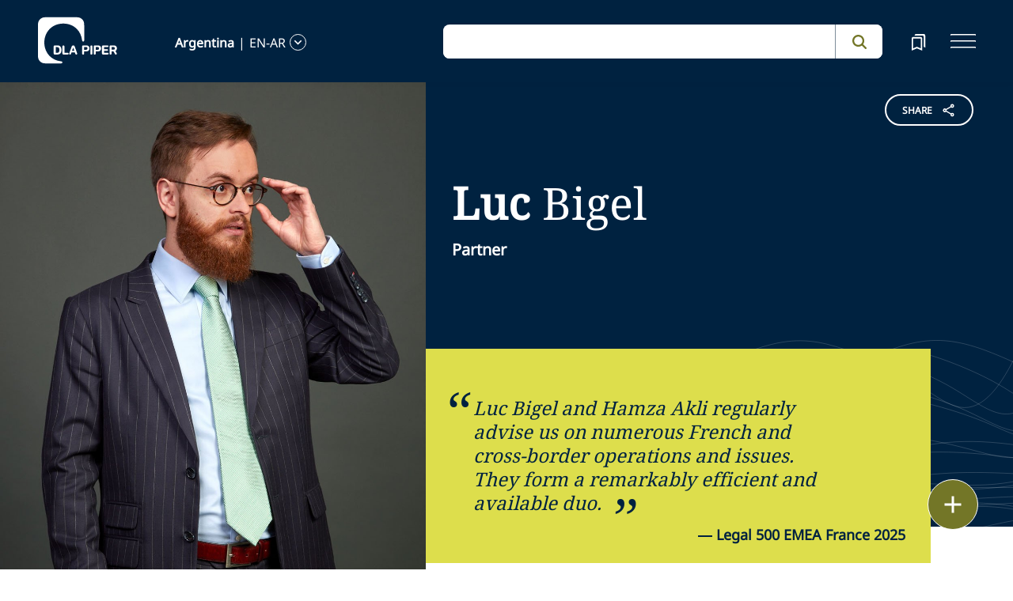

--- FILE ---
content_type: application/javascript; charset=utf-8
request_url: https://www.dlapiper.com/_next/static/zP7LT3HpxdUzAM-SD7TN0/_buildManifest.js
body_size: 888
content:
self.__BUILD_MANIFEST=function(e,n,a,s,c,t,r,l,p,i,o,d,h,u,b,f,k,j,z,m,x,g,v,I,L,_,q,B,F,M,S,w,A){return{__rewrites:{afterFiles:[{has:e,source:"/:nextInternalLocale(default|en|cs\\-cz|da|de\\-at|en\\-co|es\\-co|de\\-de|en\\-ae|en\\-am|en\\-ar|en\\-at|en\\-au|en\\-be|en\\-bh|en\\-ca|en\\-cl|en\\-cn|en\\-cz|en\\-de|en\\-dk|en\\-es|en\\-eu|en\\-fi|en\\-fr|en\\-gb|en\\-gl|en\\-hk|en\\-hu|en\\-ie|en\\-it|en\\-jp|en\\-kr|en\\-lu|en\\-ma|en\\-mx|en\\-nl|en\\-no|en\\-nz|en\\-om|en\\-pe|en\\-pl|en\\-pr|en\\-pt|en\\-qa|en\\-ro|en\\-se|en\\-sg|en\\-sk|en\\-th|en\\-us|en\\-za|es\\-ar|es\\-es|es\\-pr|es\\-pe|es\\-mx|es\\-cl|es\\-la|en\\-la|fi\\-fi|fr\\-ca|fr\\-fr|hu\\-hu|it\\-it|ja\\-jp|ko\\-kr|nb\\-no|nl\\-be|nl\\-nl|pl\\-pl|pt\\-pt|pt\\-br|en\\-br|ro\\-ro|sv\\-se|uk\\-ua|zh\\-cn|zh\\-hk|en\\-sa)/sitecore/api/:path*",destination:e},{has:e,source:"/:nextInternalLocale(default|en|cs\\-cz|da|de\\-at|en\\-co|es\\-co|de\\-de|en\\-ae|en\\-am|en\\-ar|en\\-at|en\\-au|en\\-be|en\\-bh|en\\-ca|en\\-cl|en\\-cn|en\\-cz|en\\-de|en\\-dk|en\\-es|en\\-eu|en\\-fi|en\\-fr|en\\-gb|en\\-gl|en\\-hk|en\\-hu|en\\-ie|en\\-it|en\\-jp|en\\-kr|en\\-lu|en\\-ma|en\\-mx|en\\-nl|en\\-no|en\\-nz|en\\-om|en\\-pe|en\\-pl|en\\-pr|en\\-pt|en\\-qa|en\\-ro|en\\-se|en\\-sg|en\\-sk|en\\-th|en\\-us|en\\-za|es\\-ar|es\\-es|es\\-pr|es\\-pe|es\\-mx|es\\-cl|es\\-la|en\\-la|fi\\-fi|fr\\-ca|fr\\-fr|hu\\-hu|it\\-it|ja\\-jp|ko\\-kr|nb\\-no|nl\\-be|nl\\-nl|pl\\-pl|pt\\-pt|pt\\-br|en\\-br|ro\\-ro|sv\\-se|uk\\-ua|zh\\-cn|zh\\-hk|en\\-sa)/-/:path*",destination:e},{has:e,source:"/:nextInternalLocale(default|en|cs\\-cz|da|de\\-at|en\\-co|es\\-co|de\\-de|en\\-ae|en\\-am|en\\-ar|en\\-at|en\\-au|en\\-be|en\\-bh|en\\-ca|en\\-cl|en\\-cn|en\\-cz|en\\-de|en\\-dk|en\\-es|en\\-eu|en\\-fi|en\\-fr|en\\-gb|en\\-gl|en\\-hk|en\\-hu|en\\-ie|en\\-it|en\\-jp|en\\-kr|en\\-lu|en\\-ma|en\\-mx|en\\-nl|en\\-no|en\\-nz|en\\-om|en\\-pe|en\\-pl|en\\-pr|en\\-pt|en\\-qa|en\\-ro|en\\-se|en\\-sg|en\\-sk|en\\-th|en\\-us|en\\-za|es\\-ar|es\\-es|es\\-pr|es\\-pe|es\\-mx|es\\-cl|es\\-la|en\\-la|fi\\-fi|fr\\-ca|fr\\-fr|hu\\-hu|it\\-it|ja\\-jp|ko\\-kr|nb\\-no|nl\\-be|nl\\-nl|pl\\-pl|pt\\-pt|pt\\-br|en\\-br|ro\\-ro|sv\\-se|uk\\-ua|zh\\-cn|zh\\-hk|en\\-sa)/media/:path*",destination:e},{has:e,source:"/:nextInternalLocale(default|en|cs\\-cz|da|de\\-at|en\\-co|es\\-co|de\\-de|en\\-ae|en\\-am|en\\-ar|en\\-at|en\\-au|en\\-be|en\\-bh|en\\-ca|en\\-cl|en\\-cn|en\\-cz|en\\-de|en\\-dk|en\\-es|en\\-eu|en\\-fi|en\\-fr|en\\-gb|en\\-gl|en\\-hk|en\\-hu|en\\-ie|en\\-it|en\\-jp|en\\-kr|en\\-lu|en\\-ma|en\\-mx|en\\-nl|en\\-no|en\\-nz|en\\-om|en\\-pe|en\\-pl|en\\-pr|en\\-pt|en\\-qa|en\\-ro|en\\-se|en\\-sg|en\\-sk|en\\-th|en\\-us|en\\-za|es\\-ar|es\\-es|es\\-pr|es\\-pe|es\\-mx|es\\-cl|es\\-la|en\\-la|fi\\-fi|fr\\-ca|fr\\-fr|hu\\-hu|it\\-it|ja\\-jp|ko\\-kr|nb\\-no|nl\\-be|nl\\-nl|pl\\-pl|pt\\-pt|pt\\-br|en\\-br|ro\\-ro|sv\\-se|uk\\-ua|zh\\-cn|zh\\-hk|en\\-sa)/healthz",destination:"/:nextInternalLocale/api/healthz"},{has:e,source:"/:nextInternalLocale(default|en|cs\\-cz|da|de\\-at|en\\-co|es\\-co|de\\-de|en\\-ae|en\\-am|en\\-ar|en\\-at|en\\-au|en\\-be|en\\-bh|en\\-ca|en\\-cl|en\\-cn|en\\-cz|en\\-de|en\\-dk|en\\-es|en\\-eu|en\\-fi|en\\-fr|en\\-gb|en\\-gl|en\\-hk|en\\-hu|en\\-ie|en\\-it|en\\-jp|en\\-kr|en\\-lu|en\\-ma|en\\-mx|en\\-nl|en\\-no|en\\-nz|en\\-om|en\\-pe|en\\-pl|en\\-pr|en\\-pt|en\\-qa|en\\-ro|en\\-se|en\\-sg|en\\-sk|en\\-th|en\\-us|en\\-za|es\\-ar|es\\-es|es\\-pr|es\\-pe|es\\-mx|es\\-cl|es\\-la|en\\-la|fi\\-fi|fr\\-ca|fr\\-fr|hu\\-hu|it\\-it|ja\\-jp|ko\\-kr|nb\\-no|nl\\-be|nl\\-nl|pl\\-pl|pt\\-pt|pt\\-br|en\\-br|ro\\-ro|sv\\-se|uk\\-ua|zh\\-cn|zh\\-hk|en\\-sa)/sitecore/service/:path*",destination:e},{has:e,source:"/:nextInternalLocale(default|en|cs\\-cz|da|de\\-at|en\\-co|es\\-co|de\\-de|en\\-ae|en\\-am|en\\-ar|en\\-at|en\\-au|en\\-be|en\\-bh|en\\-ca|en\\-cl|en\\-cn|en\\-cz|en\\-de|en\\-dk|en\\-es|en\\-eu|en\\-fi|en\\-fr|en\\-gb|en\\-gl|en\\-hk|en\\-hu|en\\-ie|en\\-it|en\\-jp|en\\-kr|en\\-lu|en\\-ma|en\\-mx|en\\-nl|en\\-no|en\\-nz|en\\-om|en\\-pe|en\\-pl|en\\-pr|en\\-pt|en\\-qa|en\\-ro|en\\-se|en\\-sg|en\\-sk|en\\-th|en\\-us|en\\-za|es\\-ar|es\\-es|es\\-pr|es\\-pe|es\\-mx|es\\-cl|es\\-la|en\\-la|fi\\-fi|fr\\-ca|fr\\-fr|hu\\-hu|it\\-it|ja\\-jp|ko\\-kr|nb\\-no|nl\\-be|nl\\-nl|pl\\-pl|pt\\-pt|pt\\-br|en\\-br|ro\\-ro|sv\\-se|uk\\-ua|zh\\-cn|zh\\-hk|en\\-sa)/feaas-render",destination:"/:nextInternalLocale/api/editing/feaas/render"},{has:e,source:"/:nextInternalLocale(default|en|cs\\-cz|da|de\\-at|en\\-co|es\\-co|de\\-de|en\\-ae|en\\-am|en\\-ar|en\\-at|en\\-au|en\\-be|en\\-bh|en\\-ca|en\\-cl|en\\-cn|en\\-cz|en\\-de|en\\-dk|en\\-es|en\\-eu|en\\-fi|en\\-fr|en\\-gb|en\\-gl|en\\-hk|en\\-hu|en\\-ie|en\\-it|en\\-jp|en\\-kr|en\\-lu|en\\-ma|en\\-mx|en\\-nl|en\\-no|en\\-nz|en\\-om|en\\-pe|en\\-pl|en\\-pr|en\\-pt|en\\-qa|en\\-ro|en\\-se|en\\-sg|en\\-sk|en\\-th|en\\-us|en\\-za|es\\-ar|es\\-es|es\\-pr|es\\-pe|es\\-mx|es\\-cl|es\\-la|en\\-la|fi\\-fi|fr\\-ca|fr\\-fr|hu\\-hu|it\\-it|ja\\-jp|ko\\-kr|nb\\-no|nl\\-be|nl\\-nl|pl\\-pl|pt\\-pt|pt\\-br|en\\-br|ro\\-ro|sv\\-se|uk\\-ua|zh\\-cn|zh\\-hk|en\\-sa)/robots.txt",destination:"/:nextInternalLocale/api/robots"},{has:e,source:"/:nextInternalLocale(default|en|cs\\-cz|da|de\\-at|en\\-co|es\\-co|de\\-de|en\\-ae|en\\-am|en\\-ar|en\\-at|en\\-au|en\\-be|en\\-bh|en\\-ca|en\\-cl|en\\-cn|en\\-cz|en\\-de|en\\-dk|en\\-es|en\\-eu|en\\-fi|en\\-fr|en\\-gb|en\\-gl|en\\-hk|en\\-hu|en\\-ie|en\\-it|en\\-jp|en\\-kr|en\\-lu|en\\-ma|en\\-mx|en\\-nl|en\\-no|en\\-nz|en\\-om|en\\-pe|en\\-pl|en\\-pr|en\\-pt|en\\-qa|en\\-ro|en\\-se|en\\-sg|en\\-sk|en\\-th|en\\-us|en\\-za|es\\-ar|es\\-es|es\\-pr|es\\-pe|es\\-mx|es\\-cl|es\\-la|en\\-la|fi\\-fi|fr\\-ca|fr\\-fr|hu\\-hu|it\\-it|ja\\-jp|ko\\-kr|nb\\-no|nl\\-be|nl\\-nl|pl\\-pl|pt\\-pt|pt\\-br|en\\-br|ro\\-ro|sv\\-se|uk\\-ua|zh\\-cn|zh\\-hk|en\\-sa)/sitemap:id([\\w-]{0,}).xml",destination:"/:nextInternalLocale/api/sitemap"},{has:e,source:"/:nextInternalLocale(default|en|cs\\-cz|da|de\\-at|en\\-co|es\\-co|de\\-de|en\\-ae|en\\-am|en\\-ar|en\\-at|en\\-au|en\\-be|en\\-bh|en\\-ca|en\\-cl|en\\-cn|en\\-cz|en\\-de|en\\-dk|en\\-es|en\\-eu|en\\-fi|en\\-fr|en\\-gb|en\\-gl|en\\-hk|en\\-hu|en\\-ie|en\\-it|en\\-jp|en\\-kr|en\\-lu|en\\-ma|en\\-mx|en\\-nl|en\\-no|en\\-nz|en\\-om|en\\-pe|en\\-pl|en\\-pr|en\\-pt|en\\-qa|en\\-ro|en\\-se|en\\-sg|en\\-sk|en\\-th|en\\-us|en\\-za|es\\-ar|es\\-es|es\\-pr|es\\-pe|es\\-mx|es\\-cl|es\\-la|en\\-la|fi\\-fi|fr\\-ca|fr\\-fr|hu\\-hu|it\\-it|ja\\-jp|ko\\-kr|nb\\-no|nl\\-be|nl\\-nl|pl\\-pl|pt\\-pt|pt\\-br|en\\-br|ro\\-ro|sv\\-se|uk\\-ua|zh\\-cn|zh\\-hk|en\\-sa)/peopleSiteMap:id([\\w-]{0,}).xml",destination:"/:nextInternalLocale/api/peopleSiteMap"}],beforeFiles:[],fallback:[]},"/404":[n,u,b,f,a,s,c,t,r,l,p,i,o,d,h,k,j,z,m,x,g,v,I,L,_,q,B,F,M,S,w,A,"static/chunks/pages/404-abaf4df7cb852382.js"],"/500":[n,u,b,f,a,s,c,t,r,l,p,i,o,d,h,k,j,z,m,x,g,v,I,L,_,q,B,F,M,S,w,A,"static/chunks/pages/500-71effb7b873c5357.js"],"/_error":["static/chunks/pages/_error-b0b75bdd7fae51f7.js"],"/feaas/render":[n,a,s,c,t,r,l,p,i,o,d,h,"static/chunks/pages/feaas/render-9b854c92964b5a17.js"],"/[[...path]]":[n,u,b,f,a,s,c,t,r,l,p,i,o,d,h,k,j,z,m,x,g,v,I,L,_,q,B,F,M,S,w,A,"static/chunks/pages/[[...path]]-507560580aa74d79.js"],sortedPages:["/404","/500","/_app","/_error","/feaas/render","/[[...path]]"]}}(void 0,"static/chunks/sitecore-f9755e5de37abdcc.js","static/chunks/vendors-aacc2dbb-f83e81fcd49b23c4.js","static/chunks/vendors-00833fa6-50cdaec88290c594.js","static/chunks/vendors-b49fab05-db44b1b359c8c4b5.js","static/chunks/vendors-b2b52cf2-f0cfbb29dbbcbc8e.js","static/chunks/vendors-ce0553a9-f5381f1234914114.js","static/chunks/vendors-f945abb9-6d216c411c4e7cd1.js","static/chunks/vendors-8cbd2506-52edae88bc3a715e.js","static/chunks/vendors-05dbca37-ab652684d20d3466.js","static/chunks/vendors-44d075c1-e152f26b246bc774.js","static/chunks/vendors-6391b56b-77fd205089f9b23e.js","static/chunks/vendors-78a34c87-c52e30537370c52a.js","static/chunks/c47f2fed-46db0e26f2c40bc2.js","static/chunks/c16184b3-89853bdb6efbfae3.js","static/chunks/9f4e7ca3-d751bb08134983ce.js","static/chunks/8300-1addb18de7a88b6a.js","static/chunks/6085-7e5e667cc0fbc1ff.js","static/chunks/4252-95f68a40ac3f72a8.js","static/chunks/7971-59fb923d67f4cad0.js","static/chunks/8692-e5dc112af0bfa00a.js","static/chunks/3872-11063a3188afa891.js","static/chunks/3692-ebf023a9a1fd75be.js","static/chunks/4156-bb8694de6ebf31d4.js","static/chunks/8765-20d98fec3b18d61b.js","static/chunks/8195-a8aa87341c490cc1.js","static/chunks/8420-f28a0cb6d1489112.js","static/chunks/7198-63295257d269e016.js","static/chunks/4130-9dd29d8db46ac880.js","static/chunks/5594-cd8f9aad28c0cca0.js","static/chunks/7760-577de6d4cbd53b99.js","static/chunks/4261-44c88b445cf50bc1.js","static/css/c70a252913e6a334.css"),self.__BUILD_MANIFEST_CB&&self.__BUILD_MANIFEST_CB();

--- FILE ---
content_type: application/javascript; charset=utf-8
request_url: https://www.dlapiper.com/_next/static/chunks/4261-44c88b445cf50bc1.js
body_size: 16162
content:
(self.webpackChunk_N_E=self.webpackChunk_N_E||[]).push([[4261],{93456:function(e,t,l){"use strict";l.d(t,{o:function(){return a}});let a=e=>{if(!e)return"";try{return decodeURIComponent(e.replace(/\+/g,"%20"))}catch(t){return e}}},40157:function(e,t,l){"use strict";var a=l(85893);l(67294),t.Z=()=>{let e=new URLSearchParams(location.search.slice(1)).get("q"),t="".concat(window.location.origin,"/en"),l=/^\/en(\/|$)/i.test(window.location.pathname);return(0,a.jsx)("div",{className:"SearchResultFallbackContainer",children:(0,a.jsxs)("div",{children:[(0,a.jsx)("div",{className:"notfound_heading",children:e?"We were unable to find any matches for":"No results"}),e&&(0,a.jsx)("div",{className:"search_term",children:e}),(0,a.jsx)("h5",{className:"pb-4",children:"No results"}),!l&&(0,a.jsx)("h6",{className:"suggestions_text",children:"Suggestions:"}),(0,a.jsx)("ul",{className:"mb-0 ps-4",children:!l&&(0,a.jsx)("li",{children:(0,a.jsx)("a",{href:t,className:"text-decoration-underline",children:"Please try searching our global website."})})})]})})}},26989:function(e,t,l){"use strict";l.d(t,{$:function(){return o}});var a=l(20677),n=l(12237),i=l(32657),r=l(20353),s=l(11163);function o(e){let{sourceId:t,defaultPage:l=1,defaultItemsPerPage:o=10,defaultKeyphrase:c=""}=e,d=(0,s.useRouter)(),{widgetRef:u,actions:{onKeyphraseChange:h},state:{page:v,itemsPerPage:p},query:m,queryResult:{isFetching:g,isLoading:f,refetch:b,data:{total_item:y=0,facet:w=[],content:x=[]}={}}}=(0,a.Z)({query:e=>{var l,a,s,o;let c=new URLSearchParams(d.asPath.split("?")[1]||"").get("sort");if(e.getRequest().setSources(t),e.getRequest().setEntity("content"),c&&"relevance"!==c&&(null===(a=e.getRequest())||void 0===a||null===(l=a.setSearchSort)||void 0===l||l.call(a,{value:[{name:c}]})),n.ZP.getContext()){let[t="en",l="kp"]=(null==d?void 0:null===(o=d.locale)||void 0===o?void 0:null===(s=o.toLowerCase())||void 0===s?void 0:s.split("-"))||[];e.getContext().setLocale({language:t,country:l}),"en"===t&&"kp"===l&&e.getRequest().setSearchFilter(new i.Cn([new r.VV("language","en")]))}},state:{page:l,itemsPerPage:o,keyphrase:c}});return{widgetRef:u,onKeyphraseChange:h,page:v,itemsPerPage:p,query:m,isFetching:g,isLoading:f,refetch:b,totalItems:y,facets:w,rawData:x}}},59618:function(e,t,l){"use strict";var a=l(85893),n=l(67294),i=l(96553),r=l(80507),s=l(8490),o=l(37644),c=l(98030),d=l(34570),u=l(6099),h=l(97353),v=l(53241),p=l(42358),m=l(40157),g=l(26989);let f=(0,r.Zg)(e=>{let{defaultItemsPerPage:t=25,sourceId:l=[]}=e,{widgetRef:r,onKeyphraseChange:s,page:f,itemsPerPage:b,query:y,isFetching:w,isLoading:x,refetch:j,totalItems:_,facets:C,rawData:S}=(0,g.$)({sourceId:l,defaultPage:1,defaultItemsPerPage:25,defaultKeyphrase:""}),L=Math.ceil(_/b),N=(0,n.useMemo)(()=>(0,i.D)(e=>{s({keyphrase:e})},200),[s]),T=(0,n.useMemo)(()=>{if(!S)return[];let e=S.filter(e=>{var t;return(null==e?void 0:null===(t=e.type)||void 0===t?void 0:t.toLowerCase())!=="events"});return[...S.filter(e=>{var t;return(null==e?void 0:null===(t=e.type)||void 0===t?void 0:t.toLowerCase())==="events"}),...e]},[S]);return x?(0,a.jsx)("div",{className:"d-flex justify-content-center align-items-center",style:{height:"80vh"},role:"status","aria-live":"polite","aria-label":"Loading search results",children:(0,a.jsx)(o.Z,{})}):(0,a.jsxs)("div",{ref:r,role:"region","aria-label":"Event search results",children:[(0,a.jsx)("div",{children:(0,a.jsx)(d.Z,{handleChange:N,placeholder:"Search events","aria-label":"Search events",isGlobal:!1})}),(0,a.jsx)("div",{role:"region","aria-label":"Filters",children:(0,a.jsx)(u.Z,{filtersData:C.filter(e=>["country","capability","type","series","events_type","offices","year"].includes(e.name.toLowerCase())),totalItems:_,query:y,sourceId:l,refetch:j})}),(0,a.jsx)(c.Z,{tabs:[{label:"all",count:(null==S?void 0:S.length)||0}],showSortOptions:(null==S?void 0:S.length)>0,sortOptions:["relevance","date"],query:y,refetch:j,contentType:"events"}),w&&(0,a.jsx)("div",{role:"status","aria-live":"polite","aria-label":"Updating search results",children:(0,a.jsx)(o.Z,{})}),(0,a.jsxs)("div",{role:"region","aria-label":"News results",children:[0===S.length?(0,a.jsx)(m.Z,{}):(0,a.jsx)(p.Z,{data:T,displayLoadmore:!1}),(0,a.jsx)("div",{className:"pagination-wrapper",children:S.length>0&&(0,a.jsxs)(a.Fragment,{children:[(0,a.jsx)(h.Z,{currentPage:f,totalPages:L}),(0,a.jsx)(v.Z,{defaultItemsPerPage:t,totalItems:_})]})})]})]})},s.L.SEARCH_RESULTS,"content");t.Z=f},36548:function(e,t,l){"use strict";var a=l(85893),n=l(67294),i=l(25417),r=l(12237),s=l(32657),o=l(20353),c=l(80507),d=l(8490),u=l(70575),h=l.n(u),v=l(41664),p=l.n(v),m=l(11163),g=l(88938);let f=(0,c.Zg)(e=>{let{defaultItemsPerPage:t=5,submitRedirectionHandler:l,sourcesList:c=[""],closeMobileSearch:d}=e,[u,v]=(0,n.useState)(""),[f,b]=(0,n.useState)(!1),{dispatch:y}=(0,g.P)(),w=(0,n.useRef)(),x=(0,n.useRef)(),j=(0,n.useRef)(null),_=(0,m.useRouter)(),{widgetRef:C,actions:{onKeyphraseChange:S},queryResult:{isFetching:L,isLoading:N,data:{content:T=[]}={}}}=(0,i.Z)({query:e=>{if(e.getRequest().setSources(c),r.ZP.getContext()){var t,l;let[a="en",n="kp"]=(null==_?void 0:null===(l=_.locale)||void 0===l?void 0:null===(t=l.toLowerCase())||void 0===t?void 0:t.split("-"))||[];e.getContext().setLocale({language:a,country:n}),"en"===a&&"kp"===n&&e.getRequest().setSearchFilter(new s.Cn([new o.VV("language","en")]))}},state:{itemsPerPage:t}}),P=N||L,E=(0,n.useCallback)(e=>{let t=e.target.value;(""===t||""!==t.trim())&&(v(t),f&&b(!1),t.trim().length>=3&&S({keyphrase:t.trim()}))},[S,f]);(0,n.useEffect)(()=>{_.query.q||v("")},[_.query.q]),(0,n.useEffect)(()=>{!P&&u.length>=3&&b(!0);let e=e=>{let t=e.target,l=document.getElementById("headersearch");!(j.current&&j.current.contains(t))&&(!l||l.contains(t)||x.current&&x.current.contains(t)||b(!1))},t=t=>{e(t)};return document.addEventListener("mousedown",e),document.addEventListener("touchstart",t),()=>{document.removeEventListener("mousedown",e),document.removeEventListener("touchstart",t)}},[L]);let R=u.length>=3&&f&&(null==T?void 0:T.length)>0;function I(){b(!1),d&&d()}let k=e=>{v(e||""),""!==e&&y({type:"SET_TAB",payload:"All"});let t=new URL(window.location.href),l=new URLSearchParams(t.search);l.delete("sort"),e?(l.set("q",e),l.set("t","All")):l.delete("q");let a=l.get("q");if(null!==a){l.delete("q");let e=new URLSearchParams({q:a});l.forEach((t,l)=>e.append(l,t)),_.push("/search?".concat(e.toString()),void 0)}else _.replace("".concat(t.pathname,"?").concat(l.toString()),void 0,{shallow:!0})};return(0,a.jsx)("div",{ref:C,"data-enable-omnibox":"true",id:"headersearch",children:(0,a.jsxs)("div",{className:"".concat(h().globalSearchInputBox," bg-white"),ref:j,children:[(0,a.jsxs)("div",{className:"".concat(h().inputbox),children:[(0,a.jsx)("input",{ref:w,onChange:E,autoComplete:"off","data-testid":"contentPSLeftInput",className:"".concat(h().input),value:u,"aria-label":"global search input",onKeyDown:e=>{"Enter"===e.key&&(e.preventDefault(),k(u),null==l||l(u))}}),(0,a.jsx)("div",{className:"".concat(h().clearBtnWrapper," ").concat(u?h().visible:h().hidden),children:(0,a.jsx)("button",{id:"clearbtn",type:"button",onClick:()=>{if(v(""),_.query.q){let e=new URL(window.location.href),t=new URLSearchParams(e.search);t.delete("q");let l=t.toString(),a=l?"".concat(e.pathname,"?").concat(l):e.pathname;_.replace(a,void 0,{shallow:!0})}},children:(0,a.jsxs)("svg",{focusable:"false",enableBackground:"new 0 0 13 13",viewBox:"0 0 13 13",xmlns:"http://www.w3.org/2000/svg",role:"img","aria-label":"Clear",style:{width:"15px",height:"15px"},children:[(0,a.jsx)("title",{children:"Clear"}),(0,a.jsx)("g",{fill:"#1d4f76",children:(0,a.jsx)("path",{d:"m7.881 6.501 4.834-4.834c.38-.38.38-1.001 0-1.381s-1.001-.38-1.381 0l-4.834 4.834-4.834-4.835c-.38-.38-1.001-.38-1.381 0s-.38 1.001 0 1.381l4.834 4.834-4.834 4.834c-.38.38-.38 1.001 0 1.381s1.001.38 1.381 0l4.834-4.834 4.834 4.834c.38.38 1.001.38 1.381 0s .38-1.001 0-1.381z"})})]})})}),R&&(0,a.jsx)("div",{className:h().searchSuggestions,ref:x,children:(0,a.jsx)("ul",{children:null==T?void 0:T.map(e=>{let t=function(e){var t,l,a,n;let i=null==e?void 0:null===(t=e.type)||void 0===t?void 0:t.toLowerCase();if(!i)return"";if(["publication","blogs","video","podcast","video series","publication series"].includes(i))return null!==(l=null==e?void 0:e.insight_title)&&void 0!==l?l:"";if(["events","event series"].includes(i))return null!==(a=null==e?void 0:e.events_title)&&void 0!==a?a:"";let r={news:"news_title",people:"people_name",topics:"topics_title",about_us:"about_us_title",resources:"resources_title",locations:"locations_title",capabilities:"capabilities_title"}[i];return r&&null!==(n=null==e?void 0:e[r])&&void 0!==n?n:""}(e);return(0,a.jsx)("li",{children:(0,a.jsx)(p(),{href:"/search?q=".concat(null==t?void 0:t.toLowerCase()),onClick:I,children:function(e,t){let l=function(e,t){for(let l of null==e?void 0:e.split(/\s+/)){if(2>=function(e,t){let l=Array.from({length:e.length+1},()=>Array(t.length+1).fill(0));for(let t=0;t<=e.length;t++)l[t][0]=t;for(let e=0;e<=t.length;e++)l[0][e]=e;for(let a=1;a<=e.length;a++)for(let n=1;n<=t.length;n++)e[a-1].toLowerCase()===t[n-1].toLowerCase()?l[a][n]=l[a-1][n-1]:l[a][n]=1+Math.min(l[a-1][n-1],l[a-1][n],l[a][n-1]);return l[e.length][t.length]}(l.toLowerCase(),t.toLowerCase()))return l;if(l.toLowerCase().includes(t.toLowerCase()))return t}return null}(e,t);if(!l)return(0,a.jsx)("span",{children:e});let n=RegExp(l,"i").exec(e);if(!n)return(0,a.jsx)("span",{children:e});let i=n.index,r=i+l.length,s=t.toLowerCase()!==l.toLowerCase();return(0,a.jsxs)(a.Fragment,{children:[(0,a.jsx)("span",{children:e.slice(0,i)}),(0,a.jsx)("span",{style:{color:"#002240",fontWeight:"500",fontStyle:s?"italic":"normal"},children:e.slice(i,r)}),(0,a.jsx)("span",{children:e.slice(r)})]})}(null==t?void 0:t.toLowerCase(),u)})},e)})})})]}),(0,a.jsx)("button",{className:h().searchbtn,onClick:()=>{k(u),null==l||l(u)},children:(0,a.jsxs)("svg",{focusable:"false",enableBackground:"new 0 0 20 20",viewBox:"0 0 20 20",xmlns:"http://www.w3.org/2000/svg",role:"img","aria-label":"Search",style:{width:"18px",height:"18px"},children:[(0,a.jsx)("title",{children:"Search"}),(0,a.jsxs)("g",{fill:"#737627",children:[(0,a.jsx)("path",{d:"m8.368 16.736c-4.614 0-8.368-3.754-8.368-8.368s3.754-8.368 8.368-8.368 8.368 3.754 8.368 8.368-3.754 8.368-8.368 8.368m0-14.161c-3.195 0-5.793 2.599-5.793 5.793s2.599 5.793 5.793 5.793 5.793-2.599 5.793-5.793-2.599-5.793-5.793-5.793"}),(0,a.jsx)("path",{d:"m18.713 20c-.329 0-.659-.126-.91-.377l-4.552-4.551c-.503-.503-.503-1.318 0-1.82.503-.503 1.318-.503 1.82 0l4.552 4.551c.503.503.503 1.318 0 1.82-.252.251-.581.377-.91.377"})]})]})})]})})},d.L.PREVIEW_SEARCH,"content");t.Z=f},98939:function(e,t,l){"use strict";l.d(t,{Z:function(){return S}});var a=l(85893),n=l(67294),i=l(80507),r=l(8490),s=l(37644),o=l(98030),c=l(34570),d=l(6099),u=l(97353),h=l(53241),v=l(42358),p=l(26989),m=l(88938),g=l(40157),f=l(11163),b=l(12237),y=l(32657),w=l(20353);let x=(e,t,l)=>{let a=b.ZP.getContext();return{context:{page:{uri:a.getPageUri()||"/en/search"},user:{uuid:a.getUserId()||"anonymous-user"},browser:{user_agent:navigator.userAgent},locale:{language:t,country:l}},widget:{items:e.map(e=>{var a,n,i,r;let s=null!==(n=e.page)&&void 0!==n?n:1,o=null!==(i=e.itemsPerPage)&&void 0!==i?i:10,c=void 0===e.selectedFacets&&"kp"===l?new y.Cn([new w.VV("language",t)]):e.selectedFacets;return{rfk_id:"RFKID_16",search:{content:{},facet:{all:!0},...""!==e.sortType?{sort:{value:[{name:e.sortType}],choices:!0}}:{},offset:(s-1)*o,limit:o,...c?{filter:c}:{},query:e.keyword?{keyphrase:e.keyword}:void 0},entity:"content",sources:null!==(r=null===(a=e.sources)||void 0===a?void 0:a.flatMap(e=>Array.isArray(e)?e:[e]))&&void 0!==r?r:[]}})}}};var j=e=>{var t,l;let[a,i]=(0,n.useState)([]),[r,s]=(0,n.useState)(!0),o=(0,f.useRouter)(),[c="en",d="kp"]=(null==o?void 0:null===(l=o.locale)||void 0===l?void 0:null===(t=l.toLowerCase())||void 0===t?void 0:t.split("-"))||[],u={searchApiKey:"01-dac8d7df-5a4901f2cca21cd3739d92f29e7660e63da778e5",searchCustomerKey:"35902631-157731055"};return(0,n.useEffect)(()=>{if(!e||0===e.length)return;let t=!0;return s(!0),(async()=>{var l;let a=x(e,c,d),n=null===(l=u.searchCustomerKey)||void 0===l?void 0:l.split("-")[1];if(!n||!u.searchApiKey){console.error("Missing API key or customer key");return}try{let l=await fetch("https://discover-euc1.sitecorecloud.io/discover/v2/".concat(n),{method:"POST",headers:{Authorization:u.searchApiKey||"","Content-Type":"application/json"},body:JSON.stringify(a)});if(!l.ok)throw Error("HTTP error! Status: ".concat(l.status," - ").concat(l.statusText));let r=await l.json();t&&i(e.map((e,t)=>{var l,a,n,i,s,o,c;let d=null===(l=r.widgets)||void 0===l?void 0:l[t];return{request:e,id:e.id,sourceId:e.sources[0],name:e.name,facet:(null==d?void 0:d.facet)||[],content:(null==d?void 0:d.content)||[],isLoading:!1,totalItems:null!==(n=null==d?void 0:d.total_item)&&void 0!==n?n:0,totalPages:d?Math.ceil(d.total_item/(e.itemsPerPage||10)):0,currentPage:Math.floor((null!==(i=null==d?void 0:d.offset)&&void 0!==i?i:0)/(null!==(s=null==d?void 0:d.limit)&&void 0!==s?s:10))+1,limit:null!==(c=null!==(o=null==d?void 0:d.limit)&&void 0!==o?o:e.itemsPerPage)&&void 0!==c?c:10,error:(null==d?void 0:d.errors)?null===(a=d.errors[0])||void 0===a?void 0:a.message:void 0}}))}catch(l){console.error("Error fetching search results:",l),t&&i(e.map(e=>{var t;return{request:e,id:e.id,sourceId:e.sources[0],name:e.name,facet:[],content:[],isLoading:!1,totalItems:0,totalPages:0,currentPage:1,limit:null!==(t=e.itemsPerPage)&&void 0!==t?t:10,error:l instanceof Error?l.message:String(l)}}))}finally{t&&s(!1)}})(),()=>{t=!1}},[e]),{multiSearchResults:a,multiSearchLoading:r}},_=l(29042);let C={insights:["country","capability","type","series","offices","year"],news:["country","capability","offices","year"],events:["country","capability","type","series","events_type","offices","year"],people:["country","capability","offices"],capabilities:["country"],topics:["country","capability"],other:["country","offices"],resources:["country","type"]};var S=(0,i.Zg)(e=>{var t,l,i,r,b,y,w,x,S,L,N,T,P,E,R,I,k,A,Z,q,O,F,U,G;let{defaultItemsPerPage:B=10,sourceId:D=[]}=e,M=(0,f.useRouter)(),{t:W}=(0,_.QT)(),H=null==M?void 0:null===(i=M.query)||void 0===i?void 0:null===(l=i.path)||void 0===l?void 0:null===(t=l[0])||void 0===t?void 0:t.includes("viewmore"),V=H&&(null==M?void 0:null===(r=M.asPath)||void 0===r?void 0:r.includes("RelatedProfessionalID")),{state:K,dispatch:Q}=(0,m.P)(),{globalSearchConfig:z}=K,{widgetRef:$,onKeyphraseChange:Y,query:J,isFetching:X,isLoading:ee,refetch:et,totalItems:el=0,facets:ea=[]}=(0,p.$)({sourceId:D,defaultPage:1,defaultItemsPerPage:B,defaultKeyphrase:""}),{multiSearchResults:en=[],multiSearchLoading:ei}=j(z),er=(0,n.useCallback)(e=>{Q({type:"UPDATE_GLOBAL_SEARCH_CONFIG",payload:null==z?void 0:z.map(t=>({...t,keyword:e,path:"Global Search Search Page"}))}),Y({keyphrase:e})},[z]),es=(0,n.useMemo)(()=>{var e;return null!==(e=null==en?void 0:en.map(e=>{var t;let l=(null==e?void 0:e.content)||[],a=l.filter(t=>{var l;return(null==e?void 0:null===(l=e.id)||void 0===l?void 0:l.toLowerCase())!=="resources"||null!=t&&!!t.resources_title}),n=l.length-a.length,i=null!==(t=null==e?void 0:e.totalItems)&&void 0!==t?t:0;return{...e,content:a,totalItems:Math.max(0,i-n)}}))&&void 0!==e?e:[]},[en]),eo=(0,n.useMemo)(()=>{var e;return null!==(e=null==es?void 0:es.flatMap(e=>{let{content:t=[]}=e;return t}))&&void 0!==e?e:[]},[es]),ec=(0,n.useMemo)(()=>es.find(e=>{var t,l,a,n;return(null==e?void 0:null===(l=e.id)||void 0===l?void 0:null===(t=l.toLowerCase)||void 0===t?void 0:t.call(l))===(null==K?void 0:null===(n=K.activeTab)||void 0===n?void 0:null===(a=n.toLowerCase)||void 0===a?void 0:a.call(n))}),[es,null==K?void 0:K.activeTab]),ed=(0,n.useMemo)(()=>null==z?void 0:z.find(e=>{var t,l,a,n;return(null==e?void 0:null===(l=e.id)||void 0===l?void 0:null===(t=l.toLowerCase)||void 0===t?void 0:t.call(l))===(null==K?void 0:null===(n=K.activeTab)||void 0===n?void 0:null===(a=n.toLowerCase)||void 0===a?void 0:a.call(n))}),[z,null==K?void 0:K.activeTab]),eu=(0,n.useMemo)(()=>{var e;if(!(null==es?void 0:es.length))return[];let t=null!==(e=null==es?void 0:es.map(e=>{var t,l;return{label:null!==(t=null==e?void 0:e.name)&&void 0!==t?t:"Unknown",count:null!==(l=null==e?void 0:e.totalItems)&&void 0!==l?l:0}}))&&void 0!==e?e:[];return[{label:"All",count:t.reduce((e,t)=>e+(t.count||0),0)},...t]},[es]),eh=(0,n.useMemo)(()=>{var e,t;let l=C[null==ec?void 0:null===(t=ec.id)||void 0===t?void 0:null===(e=t.toLowerCase)||void 0===e?void 0:e.call(t)]||Object.values(C).flat();return(l=l.map(e=>e.toLowerCase()),H)?H&&!l.includes("related_topics")?[...l,"related_topics"]:l:l.filter(e=>"year"!==e)},[null==ec?void 0:ec.id,H]),ev=(0,n.useMemo)(()=>((null==ec?void 0:ec.facet)&&Array.isArray(ec.facet)?ec.facet:ea||[]).filter(e=>{var t,l;return eh.includes(null==e?void 0:null===(l=e.name)||void 0===l?void 0:null===(t=l.toLowerCase)||void 0===t?void 0:t.call(l))}),[null==ec?void 0:ec.facet,ea,eh]);return ee?(0,a.jsx)("div",{className:"d-flex justify-content-center align-items-center",style:{height:"80vh"},role:"status","aria-live":"polite","aria-label":"Loading search results",children:(0,a.jsx)(s.Z,{})}):(0,a.jsxs)("div",{ref:$,role:"region","aria-label":"Global search results",children:[!H&&(0,a.jsx)(c.Z,{handleChange:er,placeholder:W("search")||"Search","aria-label":"Search",isGlobal:!0}),(0,a.jsx)("div",{role:"region","aria-label":"Filters",children:(0,a.jsx)(d.Z,{filtersData:ev,totalItems:(null==eu?void 0:null===(b=eu[0])||void 0===b?void 0:b.count)||el,query:J,sourceId:D,refetch:et})}),(0,a.jsx)(o.Z,{tabs:eu,showSortOptions:(null==K?void 0:null===(w=K.activeTab)||void 0===w?void 0:null===(y=w.toLowerCase)||void 0===y?void 0:y.call(w))==="all"&&V?(null!==(Z=null==eo?void 0:eo.length)&&void 0!==Z?Z:0)>0:(null!==(q=null==ec?void 0:null===(x=ec.content)||void 0===x?void 0:x.length)&&void 0!==q?q:0)>0,sortOptions:["people"].includes((null==K?void 0:null===(L=K.activeTab)||void 0===L?void 0:null===(S=L.toLowerCase)||void 0===S?void 0:S.call(L))||"")?["relevance","name"]:["resources"].includes((null==K?void 0:null===(T=K.activeTab)||void 0===T?void 0:null===(N=T.toLowerCase)||void 0===N?void 0:N.call(T))||"")?[]:["topics","locations","other","capabilities"].includes((null==K?void 0:null===(E=K.activeTab)||void 0===E?void 0:null===(P=E.toLowerCase)||void 0===P?void 0:P.call(E))||"")?["relevance"]:["relevance","date"],query:J,isGlobal:!0,refetch:et,contentType:null==K?void 0:null===(I=K.activeTab)||void 0===I?void 0:null===(R=I.toLowerCase)||void 0===R?void 0:R.call(I)}),X&&(0,a.jsx)("div",{role:"status","aria-live":"polite","aria-label":"Updating search results",children:(0,a.jsx)(s.Z,{})}),(0,a.jsxs)("div",{role:"region","aria-label":"Global results",children:[(null==eo?void 0:eo.length)||ei?(0,a.jsx)(v.Z,{data:eo,displayLoadmore:!V,isGlobal:!0}):(0,a.jsx)(g.Z,{}),(0,a.jsx)("div",{className:"pagination-wrapper",children:((null==K?void 0:null===(A=K.activeTab)||void 0===A?void 0:null===(k=A.toLowerCase)||void 0===k?void 0:k.call(A))!=="all"||H)&&(0,a.jsxs)(a.Fragment,{children:[(0,a.jsx)(u.Z,{currentPage:null!==(O=null==ed?void 0:ed.page)&&void 0!==O?O:1,totalPages:null!==(F=null==ec?void 0:ec.totalPages)&&void 0!==F?F:0,isGlobal:!0}),(0,a.jsx)(h.Z,{defaultItemsPerPage:null!==(U=null==ed?void 0:ed.itemsPerPage)&&void 0!==U?U:B,isGlobal:!0,totalItems:null!==(G=null==ec?void 0:ec.totalItems)&&void 0!==G?G:0})]})})]})]})},r.L.SEARCH_RESULTS,"content")},66607:function(e,t,l){"use strict";var a=l(85893),n=l(67294),i=l(96553),r=l(80507),s=l(8490),o=l(37644),c=l(98030),d=l(34570),u=l(6099),h=l(97353),v=l(53241),p=l(42358),m=l(40157),g=l(26989),f=l(29042);let b=(0,r.Zg)(e=>{let{defaultItemsPerPage:t=25,sourceId:l=[]}=e,{t:r}=(0,f.QT)(),{widgetRef:s,onKeyphraseChange:b,page:y,itemsPerPage:w,query:x,isFetching:j,isLoading:_,refetch:C,totalItems:S,facets:L,rawData:N}=(0,g.$)({sourceId:l,defaultPage:1,defaultItemsPerPage:25,defaultKeyphrase:""}),T=Math.ceil(S/w),P=(0,n.useMemo)(()=>(0,i.D)(e=>{b({keyphrase:e})},200),[b]);return _?(0,a.jsx)("div",{className:"d-flex justify-content-center align-items-center",style:{height:"80vh"},role:"status","aria-live":"polite","aria-label":"Loading search results",children:(0,a.jsx)(o.Z,{})}):(0,a.jsxs)("div",{ref:s,role:"region","aria-label":"Insight search results",children:[(0,a.jsx)("div",{children:(0,a.jsx)(d.Z,{handleChange:P,placeholder:r("search insights")||"Search Insights","aria-label":"Search Insights",isGlobal:!1})}),(0,a.jsx)("div",{role:"region","aria-label":"Filters",children:(0,a.jsx)(u.Z,{filtersData:L.filter(e=>["country","capability","type","series","offices","year"].includes(e.name.toLowerCase())),totalItems:S,query:x,sourceId:l,refetch:C})}),(0,a.jsx)(c.Z,{tabs:[{label:"all",count:(null==N?void 0:N.length)||0}],showSortOptions:(null==N?void 0:N.length)>0,sortOptions:["relevance","date"],query:x,refetch:C,contentType:"insights"}),j&&(0,a.jsx)("div",{role:"status","aria-live":"polite","aria-label":"Updating search results",children:(0,a.jsx)(o.Z,{})}),(0,a.jsxs)("div",{role:"region","aria-label":"Insight results",children:[0===N.length?(0,a.jsx)(m.Z,{}):(0,a.jsx)(p.Z,{data:N,displayLoadmore:!1}),(0,a.jsx)("div",{className:"pagination-wrapper",children:N.length>0&&(0,a.jsxs)(a.Fragment,{children:[(0,a.jsx)(h.Z,{currentPage:y,totalPages:T}),(0,a.jsx)(v.Z,{defaultItemsPerPage:t,totalItems:S})]})})]})]})},s.L.SEARCH_RESULTS,"content");t.C=b},27670:function(e,t,l){"use strict";var a=l(85893),n=l(67294),i=l(96553),r=l(80507),s=l(8490),o=l(37644),c=l(98030),d=l(34570),u=l(6099),h=l(97353),v=l(53241),p=l(42358),m=l(40157),g=l(26989),f=l(29042);let b=(0,r.Zg)(e=>{let{defaultItemsPerPage:t=25,sourceId:l=[]}=e,{t:r}=(0,f.QT)(),{widgetRef:s,onKeyphraseChange:b,page:y,itemsPerPage:w,query:x,isFetching:j,isLoading:_,refetch:C,totalItems:S,facets:L,rawData:N}=(0,g.$)({sourceId:l,defaultPage:1,defaultItemsPerPage:25,defaultKeyphrase:""}),T=Math.ceil(S/w),P=(0,n.useMemo)(()=>(0,i.D)(e=>{b({keyphrase:e})},200),[b]);return _?(0,a.jsx)("div",{className:"d-flex justify-content-center align-items-center",style:{height:"80vh"},role:"status","aria-live":"polite","aria-label":"Loading search results",children:(0,a.jsx)(o.Z,{})}):(0,a.jsxs)("div",{ref:s,role:"region","aria-label":"News search results",children:[(0,a.jsx)("div",{children:(0,a.jsx)(d.Z,{handleChange:P,placeholder:r("search news")||"Search news","aria-label":"Search news",isGlobal:!1})}),(0,a.jsx)("div",{role:"region","aria-label":"Filters",children:(0,a.jsx)(u.Z,{filtersData:L.filter(e=>["country","capability","offices","year"].includes(e.name.toLowerCase())),totalItems:S,query:x,sourceId:l,refetch:C})}),(0,a.jsx)(c.Z,{tabs:[{label:"All",count:(null==N?void 0:N.length)||0}],showSortOptions:(null==N?void 0:N.length)>0,sortOptions:["relevance","date"],query:x,refetch:C,contentType:"news"}),j&&(0,a.jsx)("div",{role:"status","aria-live":"polite","aria-label":"Updating search results",children:(0,a.jsx)(o.Z,{})}),(0,a.jsxs)("div",{role:"region","aria-label":"News results",children:[0===N.length?(0,a.jsx)(m.Z,{}):(0,a.jsx)(p.Z,{data:N,displayLoadmore:!1}),(0,a.jsx)("div",{className:"pagination-wrapper",children:N.length>0&&(0,a.jsxs)(a.Fragment,{children:[(0,a.jsx)(h.Z,{currentPage:y,totalPages:T}),(0,a.jsx)(v.Z,{defaultItemsPerPage:t,totalItems:S})]})})]})]})},s.L.SEARCH_RESULTS,"content");t.Z=b},45297:function(e,t,l){"use strict";var a=l(85893),n=l(80507),i=l(8490),r=l(37644),s=l(98030),o=l(34570),c=l(6099),d=l(97353),u=l(53241),h=l(42358),v=l(40157),p=l(26989),m=l(88938),g=l(29042);let f=(0,n.Zg)(e=>{let{defaultItemsPerPage:t=25,sourceId:l=[]}=e,{state:n}=(0,m.P)(),{t:i}=(0,g.QT)(),{widgetRef:f,onKeyphraseChange:b,page:y,itemsPerPage:w,query:x,isFetching:j,isLoading:_,refetch:C,totalItems:S,facets:L,rawData:N}=(0,p.$)({sourceId:l,defaultPage:1,defaultItemsPerPage:25,defaultKeyphrase:""}),T=Math.ceil(S/w);return _?(0,a.jsx)("div",{className:"d-flex justify-content-center align-items-center",style:{height:"80vh"},role:"status","aria-live":"polite","aria-label":"Loading search results",children:(0,a.jsx)(r.Z,{})}):(0,a.jsxs)("div",{ref:f,role:"region","aria-label":"People search results",children:[(0,a.jsx)("div",{children:(0,a.jsx)(o.Z,{handleChange:e=>{b({keyphrase:e}),("professional_level_ascending"===n.activeSort||""===n.activeSort)&&(""!==n.listingSearch||""!==n.globalSearch)&&x.getRequest().setSearchSort({choices:!0})},placeholder:i("search people")||"Search People","aria-label":"Search People",isGlobal:!1})}),(0,a.jsx)("div",{role:"region","aria-label":"Filters",children:(0,a.jsx)(c.Z,{filtersData:L.filter(e=>["country","capability","offices"].includes(e.name.toLowerCase())),totalItems:S,query:x,sourceId:l,refetch:C})}),(0,a.jsx)(s.Z,{tabs:[{label:"All",count:(null==N?void 0:N.length)||0}],showSortOptions:N.length>0,sortOptions:["relevance","name"],query:x,refetch:C,contentType:"people"}),j&&(0,a.jsx)("div",{role:"status","aria-live":"polite","aria-label":"Updating search results",children:(0,a.jsx)(r.Z,{})}),(0,a.jsxs)("div",{role:"region","aria-label":"People results",children:[0===N.length?(0,a.jsx)(v.Z,{}):(0,a.jsx)(h.Z,{data:N,displayLoadmore:!1},n.activeSort),(0,a.jsx)("div",{className:"pagination-wrapper",children:N.length>0&&(0,a.jsxs)(a.Fragment,{children:[(0,a.jsx)(d.Z,{currentPage:y,totalPages:T}),(0,a.jsx)(u.Z,{defaultItemsPerPage:t,totalItems:S})]})})]})]})},i.L.SEARCH_RESULTS,"content");t.Z=f},98030:function(e,t,l){"use strict";l.d(t,{Z:function(){return h}});var a=l(85893),n=l(99603),i=l(59417),r=l(67294),s=l(88938),o=l(29042);let c=function(e,t){let l=arguments.length>2&&void 0!==arguments[2]?arguments[2]:"title",a=arguments.length>3?arguments[3]:void 0;if(a){var n;return"name"===t&&"people"===l?"people_last_name_ascending":null!==(n=({people:"professional_level_ascending",capabilities:"capabilities_title_ascending",topics:"topics_title_ascending",locations:"locations_title_ascending",other:"other_title_ascending",news:"news_year_descending",events:"events_year_descending",insights:"insights_year_descending"})[l])&&void 0!==n?n:""}switch(t){case"relevance":{if("people"===l)return"professional_level_ascending";let t="".concat(l,"_title_ascending"),a="".concat(l,"_title_descending");return e===t?a:t}case"date":if(["news","events","insights"].includes(l)){let t="".concat(l,"_year_ascending"),a="".concat(l,"_year_descending");return e===t?a:t}return"";case"name":if("capabilities"===l){let t="".concat(l,"_title_ascending"),a="".concat(l,"_title_descending");return e===t?a:t}if("people"===l){let t="people_last_name_ascending";return e===t?"people_last_name_descending":t}return"";default:return""}},d=(e,t,l)=>{let a=window.location.pathname,n=new URL(window.location.href),i=new URLSearchParams(n.search),r={};i.has("q")&&(r.q=i.get("q").trim());let s=n.pathname.includes("/search");i.has("q")&&s&&l&&["news","events","insights"].includes(l.toLowerCase())||(t&&""!==t.trim()?r.sort=t.trim():(n.pathname.includes("people")||""===t)&&i.delete("sort")),l?r.t=l:i.has("t")&&(r.t=i.get("t")),i.forEach((e,t)=>{["q","sort","t","path"].includes(t)||(r[t]=e)}),e.replace({pathname:a,query:r},void 0,{shallow:!0})};var u=l(11163),h=e=>{let{sortOptions:t,showSortOptions:l=!1,tabs:h,query:v,refetch:p,contentType:m,isGlobal:g}=e,[f,b]=(0,r.useState)(3),[y,w]=(0,r.useState)(!1),{state:x,dispatch:j}=(0,s.P)(),[_,C]=(0,r.useState)(!1),{activeTab:S,globalSearchConfig:L,activeSort:N}=x,T=(0,r.useRef)(null),P=(0,r.useRef)([]),{t:E}=(0,o.QT)(),R=E("Date"),I=E("Name"),k=E("Relevance"),A=(0,u.useRouter)(),{visibleTabs:Z,dropdownTabs:q}=(0,r.useMemo)(()=>{let e=h.slice(0,f),t=h.slice(f);if(!_&&x.activeTab){let l=x.activeTab.toLowerCase(),a=h.find(e=>e.label.toLowerCase()===l);a&&!e.some(e=>e.label.toLowerCase()===l)&&(e=[...e.slice(0,-1),a],t=h.filter(t=>!e.some(e=>e.label.toLowerCase()===t.label.toLowerCase())))}return{visibleTabs:e,dropdownTabs:t}},[h,f,_,x.activeTab]);(0,r.useLayoutEffect)(()=>{if(!(null==h?void 0:h.length))return;let e=()=>{let e=window.innerWidth>1024;if(C(e),e||!T.current){b(h.length),w(!1);return}let t=T.current.offsetWidth,l=0,a=0;for(let e=0;e<h.length;e++){let n=P.current[e];if(!n)continue;let i=n.offsetWidth;if(0===i)continue;let r=i+(a>0?16:0);if(l+r<=t-40)l+=r,a++;else break}b(a)};e();let t=requestAnimationFrame(e),l=requestAnimationFrame(()=>requestAnimationFrame(e)),a=null;return T.current&&(a=new ResizeObserver(e)).observe(T.current),window.addEventListener("resize",e),document.fonts&&document.fonts.ready.then(e),()=>{cancelAnimationFrame(t),cancelAnimationFrame(l),window.removeEventListener("resize",e),a&&a.disconnect()}},[h]);let O=e=>{let t=(null!=e?e:"").toLowerCase();return["people","topics","locations","other"].includes(t)?"relevance":["capabilities"].includes(t)?"name":"date"},F=e=>{let t=("professional_level_ascending"===e||""===e)&&"false"===x.peopleBoosting?"":e;if(g){if(!L||!S)return;j({type:"UPDATE_GLOBAL_SEARCH_CONFIG",payload:L.map(e=>({...e,sortType:null!=t?t:"",path:"AnchorBar handleSearchChange"}))}),j({type:"SET_SORT",payload:null!=t?t:""}),p()}else{if("relevance"===e)return;v.getRequest().setSearchSort({choices:!0,value:e?[{name:e}]:[]}),j({type:"SET_SORT",payload:null!=t?t:""}),p()}if("all"!==m)d(A,null!=t?t:"",S);else{let e=new URL(window.location.href),t=new URLSearchParams(e.search);t.delete("sort"),t.set("t","All");let l="".concat(e.pathname,"?").concat(t.toString());window.history.replaceState({},"",l)}},U=(e,t)=>{F(c(N,e,m,t))};(0,r.useEffect)(()=>{x.activeSort&&F(x.activeSort)},[x.activeSort]),(0,r.useEffect)(()=>{if(g){let e=new URL(window.location.href),t=e.searchParams.has("q"),l=e.pathname.includes("/search");t&&l&&["news","events","insights"].includes((null==m?void 0:m.toLowerCase())||"")?(j({type:"SET_SORT",payload:""}),d(A,"",S)):U(O(m),!0)}},[m]);let G=e=>{j({type:"SET_TAB",payload:e}),w(!1)};return(0,a.jsx)("div",{className:"anchor-bar-wrapper",children:(0,a.jsxs)("div",{className:"anchor-bar-container-with-sort",children:[(0,a.jsxs)("div",{className:"anchor-bar-container",ref:T,children:[[...Z,...q].map((e,t)=>{var l;let n=e.label.toLowerCase()===(null===(l=x.activeTab)||void 0===l?void 0:l.toLowerCase());return(0,a.jsxs)("div",{role:"button",tabIndex:0,onClick:()=>G(e.label),className:t>=f||0===e.count?"hidden-tab":"anchor-tab ".concat(n?"active":""),ref:e=>{P.current[t]=e},children:[E(e.label).toUpperCase()||e.label.toUpperCase()," (",e.count,")"]},e.label)}),!_&&q.length>0&&q.some(e=>e.count>0)&&(0,a.jsxs)(a.Fragment,{children:[(0,a.jsx)("button",{className:"dropdown",onClick:()=>w(e=>!e),"aria-label":y?"Close dropdown":"Open dropdown",type:"button",children:(0,a.jsx)("span",{className:"dropdown-arrow ".concat(y?"open":"")})}),y&&(0,a.jsx)("div",{className:"dropdown-content",children:q.filter(e=>e.count>0).map((e,t)=>{var l;let n=e.label.toLowerCase()===(null===(l=x.activeTab)||void 0===l?void 0:l.toLowerCase());return(0,a.jsxs)("div",{onClick:()=>G(e.label),className:"dropdown-tab ".concat(n?"active":""),ref:e=>{P.current[Z.length+t]=e},children:[E(e.label).toUpperCase()||e.label.toUpperCase()," (",e.count,")"]},e.label)})})]})]}),l&&(0,a.jsxs)("div",{className:"sort-options",children:[(null==t?void 0:t.includes("relevance"))&&(0,a.jsxs)(a.Fragment,{children:[(0,a.jsx)("button",{className:"sort-button ".concat((null==N?void 0:N.startsWith("".concat(m,"_title")))||(null==N?void 0:N.startsWith("professional_level"))||(null==N?void 0:N.startsWith("relevance"))?"active":""),onClick:()=>U("relevance"),children:k||"Relevance"}),(0,a.jsx)("span",{className:"sort-separator",children:t.length>1?"|":""})]}),(null==t?void 0:t.includes("date"))&&(0,a.jsxs)("button",{className:"sort-button ".concat((null==N?void 0:N.startsWith("date"))||(null==N?void 0:N.includes("year"))?"active":""),onClick:()=>U("date"),children:[R||"Date",(0,a.jsx)("span",{className:"arrow_icon",children:(0,a.jsx)(n.G,{icon:N===m+"_year_ascending"?i.mTx:i.ptq,width:12,height:12,className:"filter-icon"})})]}),(null==t?void 0:t.includes("name"))&&(0,a.jsxs)("button",{className:"sort-button ".concat((null==N?void 0:N.startsWith("name"))||(null==N?void 0:N.startsWith("".concat(m,"_last_name")))?"active":""),onClick:()=>U("name"),children:[I||"Name",(0,a.jsx)("span",{className:"arrow_icon",children:(0,a.jsx)(n.G,{icon:N.includes("ascending")?i.mTx:i.ptq,width:12,height:12,className:"filter-icon"})})]})]})]})})}},6099:function(e,t,l){"use strict";l.d(t,{Z:function(){return p}});var a=l(85893),n=l(67294),i=l(59417),r=l(99603),s=l(88938),o=l(20353),c=l(32657),d=l(11163),u=l(29042),h=l(93456);let v=["country","capability","type","series","offices","events type","year","related topic"];function p(e){var t,l,p,m;let{filtersData:g,totalItems:f,query:b,sourceId:y,refetch:w,isError:x}=e,j=(0,d.useRouter)(),[_,C]=(0,n.useState)(!1),[S,L]=(0,n.useState)({}),N=(0,n.useRef)({}),T=(0,n.useRef)(!1),{t:P}=(0,u.QT)(),E=null!==(m=P("AdvancedFilters"))&&void 0!==m?m:"",R=P("ClearAllFilters"),I=P("Results"),{state:k,dispatch:A}=(0,s.P)(),{selectedFilters:Z,globalSearchConfig:q,initialConfig:O}=k,F=(0,n.useCallback)((e,t)=>{A({type:"TOGGLE_FILTER",payload:{category:e,label:t}})},[A]),U=()=>{if(A({type:"SET_LISTING_SEARCH_BAR",payload:""}),A({type:"SET_GLOBAL_SEARCH_BAR",payload:""}),j.query.q){let e=new URL(window.location.href),t=new URLSearchParams(e.search);t.delete("q");let l=t.toString(),a=l?"".concat(e.pathname,"?").concat(l):e.pathname;j.replace(a,void 0,{shallow:!0})}},G=()=>{A({type:"CLEAR_FILTERS"}),U()},B=()=>{let e=document.getElementById("search-filter");e&&e.scrollIntoView({behavior:"smooth",block:"start"})},D=(0,n.useCallback)((e,t)=>Z.some(l=>{var a,n;return(null===(a=l.category)||void 0===a?void 0:a.toLowerCase())===(null==e?void 0:e.toLowerCase())&&(null===(n=l.label)||void 0===n?void 0:n.toLowerCase())===(null==t?void 0:t.toLowerCase())}),[Z]);(0,n.useEffect)(()=>{let e=e=>{e.split("?")[0].split("/").pop()!==j.asPath.split("?")[0].split("/").pop()&&(G(),history.replaceState(null,"",e.split("?")[0]))};return j.events.on("routeChangeStart",e),()=>{j.events.off("routeChangeStart",e)}},[j]);let M=e=>{let t;let l={},a=/f:([^=]+)=\[(.*?)\]/g,n={CountriesID:"country",RelatedOfficeID:"offices",RelatedCapabilityID:"capability",RelatedProfessionalID:"professionals",RelatedSeriesID:"series",EventTypeID:"event_type"},i=(0,h.o)(e);for(;null!==(t=a.exec(i));){let e=t[1].trim(),a=Object.keys(n).find(t=>e.includes(t))||e,i=n[a]||a,r=t[2].split(",").map(e=>e.trim()),s=null==r?void 0:r.map(e=>e.replace(/-/g," "));l[i]=l[i]?[...l[i],...s]:s}return l},W=e=>{G();let t=(0,h.o)(window.location.search.substring(1)).split("&").filter(Boolean),l=(e?t.filter(e=>!e.startsWith("f:")||e.startsWith("f:CountriesID")):t.filter(e=>!e.startsWith("f:"))).join("&"),a=window.location.pathname+(l?"?".concat(l):"");history.replaceState(null,"",a)};(0,n.useEffect)(()=>{x&&W("refetch")},[x]),(0,n.useEffect)(()=>{let e=()=>{var e,t;if(T.current)return;let l=window.location.search.substring(1);if(!l||0===g.length)return;let a=M(l),n=g.find(e=>{var t;return(null===(t=e.name)||void 0===t?void 0:t.toLowerCase())==="country"}),i=(null==n?void 0:null===(e=n.value)||void 0===e?void 0:e.map(e=>{var t;return null===(t=e.text)||void 0===t?void 0:t.toLowerCase()}))||[],r=((null===(t=a.country)||void 0===t?void 0:t.map(e=>e.toLowerCase()))||[]).filter(e=>!i.includes(e));if(r.length>0){let e=(0,h.o)(l).split("&").map(e=>{if(e.startsWith("f:CountriesID=["))try{let t=e.match(/^f:CountriesID=\[(.*)\]$/);if(!t)return e;let l=t[1].split(",").map(e=>e.trim()).filter(e=>{var t,l,a;let i=null==n?void 0:null===(a=n.value)||void 0===a?void 0:null===(l=a.find(t=>{var l;return(null===(l=t.text)||void 0===l?void 0:l.toString())===e}))||void 0===l?void 0:null===(t=l.text)||void 0===t?void 0:t.toLowerCase();return i&&!r.includes(i)});if(0===l.length)return null;return"f:CountriesID=[".concat(l.join(","),"]")}catch(e){}return e}).filter(Boolean).join("&"),t=e?"".concat(window.location.pathname,"?").concat(e):window.location.pathname;T.current=!0,window.history.replaceState(null,"",t);let a=M(e),i=[];Object.entries(a).forEach(e=>{let[t,l]=e;l.forEach(e=>{i.push({category:t,label:e})})}),A({type:"SET_FILTERS",payload:i});return}let s=[];Object.entries(a).forEach(e=>{let[t,l]=e;l.forEach(e=>{s.push({category:t,label:e})})}),A({type:"SET_FILTERS",payload:s}),T.current=!0};return e(),window.addEventListener("popstate",e),()=>window.removeEventListener("popstate",e)},[g]),(0,n.useEffect)(()=>{B();let e=e=>{Object.entries(N.current).forEach(t=>{let[l,a]=t;a&&!a.contains(e.target)&&L(e=>({...e,[l]:!1}))})};return document.addEventListener("mousedown",e),()=>document.removeEventListener("mousedown",e)},[]);let H=(0,n.useMemo)(()=>Z.reduce((e,t)=>(t.category&&(e[t.category]=[...e[t.category]||[],t.label]),e),{}),[Z]);(0,n.useEffect)(()=>{var e,t;if(!(null==b?void 0:b.getRequest))return;let[l="en",a="kp"]=(null==j?void 0:null===(t=j.locale)||void 0===t?void 0:null===(e=t.toLowerCase())||void 0===e?void 0:e.split("-"))||[],n=Object.entries(H).map(e=>{let[t,l]=e;return 1===l.length?new o.VV(t.toLowerCase(),l[0]):new c.$Q(l.map(e=>new o.VV(t.toLowerCase(),e)))});"en"===l&&"kp"===a&&n.push(new o.VV("language","en")),n.length>0?(A({type:"UPDATE_GLOBAL_SEARCH_CONFIG",payload:null==q?void 0:q.map(e=>({...e,selectedFacets:new c.Cn(n),keyword:k.listingSearch,path:"Filter UseEffect"}))}),b.getRequest().setSearchFilter(new c.Cn(n)).setSources(y)):(A({type:"UPDATE_GLOBAL_SEARCH_CONFIG",payload:O.map(e=>({...e,sortType:"people"===e.name&&""!==k.listingSearch?"":e.sortType,keyword:k.listingSearch,path:"IntialConig"}))}),b.getRequest().resetSearchFilter().setSources(y)),w()},[H]);let V=e=>{L(t=>{let l=Object.keys(t).reduce((e,t)=>(e[t]=!1,e),{});return l[e]=!t[e],l})};(0,n.useEffect)(()=>{let e=(0,h.o)(window.location.search.substring(1)).split("&").filter(Boolean).filter(e=>!e.startsWith("f:"));if(0===Z.length){let t=e.join("&"),l=window.location.pathname+(t?"?".concat(t):"");history.replaceState(null,"",l);return}let t=[...e,...Object.entries(Z.reduce((e,t)=>{var l;let a={country:"CountriesID",offices:"RelatedOfficeID",capability:"RelatedCapabilityID",professionals:"RelatedProfessionalID",series:"RelatedSeriesID",event_type:"EventTypeID"}[(null===(l=t.category)||void 0===l?void 0:l.toLowerCase())||""]||t.category;return a&&(e[a]=e[a]||[],e[a].push(t.label)),e},{})).map(e=>{let[t,l]=e,a=l.map(e=>encodeURIComponent(e)).join(",");return"f:".concat(t,"=[").concat(a,"]")})].join("&"),l=window.location.pathname+"?"+t;history.replaceState(null,"",l)},[Z]);let K=e=>{if(!e||e.startsWith("0001-01-01"))return"";let t=new Date(e);return isNaN(t.getTime())?"":t.getFullYear().toString()};return(0,a.jsxs)("section",{className:"filter-container","aria-labelledby":"filters-section-title",id:"search-filter",children:[(0,a.jsx)("header",{className:"filter-header",children:(0,a.jsxs)("button",{className:"filter-advanced-toggle",onClick:()=>C(!_),"aria-expanded":_,"aria-controls":"advanced-filters","aria-label":"Toggle advanced filters",type:"button",children:[(0,a.jsx)("span",{id:"filters-section-title",className:"filter-title",children:E||"Advanced Filters"}),(0,a.jsx)(r.G,{icon:_?i.mTx:i.ptq,width:15,height:15,className:"filter-icon"})]})}),_&&(0,a.jsx)("div",{className:"filters-grid",id:"advanced-filters",children:[...g].filter(e=>!e.name.includes("language")).sort((e,t)=>{let l=v.indexOf(e.name),a=v.indexOf(t.name);return(-1===l?999:l)-(-1===a?999:a)}).flatMap(e=>{var t;let l=S[e.name]||!1,n="dropdown-".concat(e.name),s=null==e?void 0:null===(t=e.value)||void 0===t?void 0:t.filter(t=>"country"!==e.name||"Global Site"!==t.text).toSorted((t,l)=>{let a=D(null==e?void 0:e.name,null==t?void 0:t.text),n=D(null==e?void 0:e.name,null==l?void 0:l.text);return a!==n?Number(n)-Number(a):(null==e?void 0:e.name)==="year"?Number(l.text)-Number(t.text):t.text.localeCompare(l.text)});return(0,a.jsxs)("fieldset",{className:"filter-item","aria-labelledby":"legend-".concat(e.name),ref:t=>{N.current[e.name]=t},children:[(0,a.jsxs)("button",{type:"button",className:"filter-dropdown-header",onClick:()=>V(e.name),"aria-expanded":l,"aria-controls":n,"aria-label":"Toggle ".concat(e.name," options"),children:[P(e.name.toLowerCase().replace("_"," "))||e.name.replace("_"," "),(0,a.jsx)(r.G,{icon:l?i.mTx:i.ptq,className:"icon",width:15,height:15})]}),l&&(0,a.jsx)("div",{className:"filter-dropdown-options",id:n,role:"group","aria-labelledby":"legend-".concat(e.name),children:null==s?void 0:s.map((t,l)=>{let n="string"==typeof t.text||"number"==typeof t.text?t.text:"option-".concat(l),i="".concat(e.name,"-").concat(n);return(0,a.jsxs)("div",{className:"filter-option-item",children:[(0,a.jsx)("input",{type:"checkbox",className:"filter-checkbox",id:i,checked:D(e.name,t.text),onChange:()=>F(e.name,t.text)}),(0,a.jsxs)("label",{htmlFor:i,className:"filter-option-label",children:["year"===e.name?K(t.text):(new DOMParser().parseFromString(t.text,"text/html").documentElement.textContent||"").replace(/\s*\([^)]+ Firm\)/gi,"").trim().replace(/\b\w/g,e=>e.toUpperCase()),(0,a.jsxs)("span",{className:"filter-count",children:["(",t.count,")"]})]})]},i)})})]},e.name)})}),(0,a.jsxs)("section",{className:"selected-filters-container","aria-label":"Selected Filters",children:[(0,a.jsxs)("div",{className:"filter-selected-filters",children:[k.listingSearch&&(null===(t=k.listingSearch)||void 0===t?void 0:t.trim())!==""&&(0,a.jsxs)("div",{className:"filter-with-label",children:[(0,a.jsxs)("span",{className:"filter-category",children:["Filtered by",":"]}),(0,a.jsxs)("div",{className:"filter-tag",children:[k.listingSearch,(0,a.jsx)("button",{className:"filter-close-button",onClick:()=>U(),"aria-label":"Remove ".concat(k.listingSearch," from Filtered by"),type:"button",children:(0,a.jsx)(r.G,{icon:i.NBC,width:15,height:15})})]},"filter ".concat(k.listingSearch))]},"filteredby"),null===(p=Object.entries(H))||void 0===p?void 0:null===(l=p.sort((e,t)=>{let[l]=e,[a]=t,n=v.indexOf(l),i=v.indexOf(a);return(-1===n?999:n)-(-1===i?999:i)}))||void 0===l?void 0:l.map(e=>{var t,l;let[n,s]=e;return(0,a.jsxs)("div",{className:"filter-with-label",children:[(0,a.jsxs)("span",{className:"filter-category",children:[P(null==n?void 0:null===(t=n.toLowerCase())||void 0===t?void 0:t.replace(/_/g," "))||(null==n?void 0:n.replace(/_/g," ").toLowerCase().replace(/\b\w/g,e=>e.toUpperCase())),":"]}),null==s?void 0:null===(l=s.sort((e,t)=>e.localeCompare(t)))||void 0===l?void 0:l.map((e,t)=>(0,a.jsxs)("div",{className:"filter-tag",children:[null==e?void 0:e.toLowerCase().replace(/\b\w/g,e=>e.toUpperCase()),(0,a.jsx)("button",{className:"filter-close-button",onClick:()=>F(n,e),"aria-label":"Remove ".concat(e," from ").concat(n),type:"button",children:(0,a.jsx)(r.G,{icon:i.NBC,width:15,height:15})})]},"".concat(t,"-").concat(e)))]},n)})]}),(0,a.jsxs)("div",{className:"filter-results-footer ".concat(Z.length>0||k.listingSearch?"":"no-filters"),children:[(0,a.jsx)("span",{className:"filter-results-count","aria-live":"polite",children:"".concat(f," ").concat(I||"Results")}),(Z.length>0||k.listingSearch)&&(0,a.jsx)("button",{className:"filter-clear-filters",onClick:()=>W(),type:"button","aria-label":"Clear all filters",children:R||"Clear All Filters"})]})]})]})}},42358:function(e,t,l){"use strict";l.d(t,{Z:function(){return C}});var a=l(85893),n=l(67294),i=l(30505),r=l(88938),s=l(29042),o=e=>{var t;let{item:l,isGlobal:o}=e,{dispatch:c}=(0,r.P)(),{t:d}=(0,s.QT)();return(0,a.jsx)("section",{className:"list-grid",children:(0,a.jsxs)("div",{className:"people-card-content",children:[(0,a.jsx)("a",{href:"".concat(l.url||"/"),children:(0,a.jsx)(i.Z,{field:{value:{src:l.profile_image||"https://edge.sitecorecloud.io/dlapiperukl2c48-dlapiper7aff-prodb8eb-83a9/media/project/dlapiper-tenant/shared/default-images/peopledefault.jpg?h=700&iar=0&w=559",alt:l.people_name||"IMAGES"}},fill:!0,className:"card-img",WrapperCls:"card-img-warpper"})}),(0,a.jsxs)("div",{className:"card-text",children:[(0,a.jsx)("a",{className:"card-title",href:"".concat(l.url||"/"),children:l.people_name},"title".concat(l.id)),(0,a.jsx)("p",{className:"card-subtitle",children:(()=>{let e=l.professional_level_display||l.professional_level;return e?e.split(" ").map(e=>e.toLowerCase().includes("ceo")?e.split("-").map(e=>"ceo"===e.toLowerCase()?"CEO":e.charAt(0).toUpperCase()+e.slice(1).toLowerCase()).join("-"):e.charAt(0).toUpperCase()+e.slice(1).toLowerCase()).join(" "):""})()}),(0,a.jsx)("div",{style:{display:"flex"},children:(null!==(t=l.offices)&&void 0!==t?t:[]).map((e,t)=>{var i,r;return(0,a.jsxs)(n.Fragment,{children:[(0,a.jsx)("a",{className:"card-location",href:"/locations/".concat(e.toLowerCase().replace(/\s+/g,"-")),children:e},"location-".concat(l.id,"-").concat(t)),t<(null!==(r=null===(i=l.offices)||void 0===i?void 0:i.length)&&void 0!==r?r:0)-1&&",  "]},"location-".concat(l.id,"-").concat(t))})}),(0,a.jsx)("a",{className:"card-phone",href:"tel:".concat(l.people_phone),children:l.people_phone}),(0,a.jsx)("a",{className:"card-email",href:"mailto:".concat(l.people_email),target:"mailto:".concat(l.people_email),children:l.people_email}),o?(0,a.jsx)("button",{onClick:()=>{c({type:"SET_TAB",payload:"people"}),c({type:"TOGGLE_FILTER",payload:{category:"Type",label:"".concat(null==l?void 0:l.type)}})},className:"people-btn",children:d("people")||"People"}):(0,a.jsx)("div",{className:"people-btn","aria-hidden":"true",children:d("people")||"People"})]})]})})},c=l(9870),d=l(11163);let u=(e,t)=>{if(!e)return"";let l=document.createElement("div");l.innerHTML=e;let a=l.textContent||l.innerText||"";return a.length>t?a.substring(0,t)+"...":a},h=["publication","blogs","video","podcast","video_series","insights"],v=["event series","events"],p=["about_us","resources"];var m=e=>{var t,l,n,o,m,g,f,b,y;let{item:w,isGlobal:x}=e,{dispatch:j,state:_}=(0,r.P)(),{t:C}=(0,s.QT)(),S=(0,d.useRouter)(),L=null!==(m=null==h?void 0:h.includes(null!==(o=null==w?void 0:null===(t=w.type)||void 0===t?void 0:t.toLowerCase())&&void 0!==o?o:""))&&void 0!==m&&m,N=null!==(f=null==v?void 0:v.includes(null!==(g=null==w?void 0:null===(l=w.type)||void 0===l?void 0:l.toLowerCase())&&void 0!==g?g:""))&&void 0!==f&&f,T=null!==(y=null==p?void 0:p.includes(null!==(b=null==w?void 0:null===(n=w.type)||void 0===n?void 0:n.toLowerCase())&&void 0!==b?b:""))&&void 0!==y&&y,P=(null==_?void 0:_.activeTab)==="All"&&x||L||N;return(0,a.jsx)("section",{className:"category-group",children:(0,a.jsx)("div",{className:"list-grid",children:(0,a.jsx)("div",{className:"insight-card-content",children:(()=>{var e,t;let l=["capabilities","topics"].includes(null!==(t=null==w?void 0:null===(e=w.type)||void 0===e?void 0:e.toLowerCase())&&void 0!==t?t:""),n=w.url||"/",r={src:(null==w?void 0:w.news_image)||(null==w?void 0:w.insight_image)||(null==w?void 0:w.events_image)||(null==w?void 0:w.about_us_image)||(null==w?void 0:w.locations_image)||(null==w?void 0:w.resources_image)||"https://edge.sitecorecloud.io/dlapiperukl2c48-dlapiper7aff-prodb8eb-83a9/media/project/dlapiper-tenant/shared/default-images/peopledefault.jpg?h=700&iar=0&w=559",alt:(null==w?void 0:w.news_title)||(null==w?void 0:w.insight_image_alt)||(null==w?void 0:w.events_title)||(null==w?void 0:w.about_us_image_alt)||(null==w?void 0:w.locations_image_alt)||(null==w?void 0:w.resources_image_alt)||"IMAGES"},s=(null==w?void 0:w.insight_year)||(null==w?void 0:w.events_year)||(null==w?void 0:w.news_year)||(null==w?void 0:w.date)||(null==w?void 0:w.insight_date),o=s&&"0001-01-01T00:00:00Z"!==s?(0,c.Hq)(new Date(null!=s?s:""),S.locale):null;return(0,a.jsxs)(a.Fragment,{children:[(null==w?void 0:w.url)&&!l&&(0,a.jsx)("a",{href:n,children:(0,a.jsx)(i.Z,{field:{value:r},fill:!0,className:"insight-card-img",WrapperCls:"insight-card-img-warpper"})}),(null==w?void 0:w.type)&&(P?(0,a.jsx)("button",{onClick:()=>{var e;j({type:"SET_TAB",payload:L?"insights":N?"events":T?"other":null==w?void 0:null===(e=w.type)||void 0===e?void 0:e.toLowerCase()}),j({type:"TOGGLE_FILTER",payload:{category:"Type",label:"".concat(null==w?void 0:w.type)}})},style:{cursor:"pointer"},className:"insight-btn",title:"Filter on ".concat(null==w?void 0:w.type),children:C(null==w?void 0:w.type.toLowerCase().replace("_"," "))||(null==w?void 0:w.type.replace("_"," "))}):(0,a.jsx)("div",{className:"insight-btn","aria-hidden":"true",title:"Filter on ".concat(null==w?void 0:w.type),children:C(null==w?void 0:w.type.toLowerCase().replace("_"," "))||(null==w?void 0:w.type.replace("_"," "))})),(0,a.jsxs)("div",{className:"insight-card-text",children:[(0,a.jsx)("a",{role:"heading",className:"insight-card-title",href:n,children:(null==w?void 0:w.news_title)||(null==w?void 0:w.title)||(null==w?void 0:w.insight_title)||(null==w?void 0:w.events_title)||(null==w?void 0:w.capabilities_title)||(null==w?void 0:w.locations_title)||(null==w?void 0:w.about_us_title)||(null==w?void 0:w.resources_title)||(null==w?void 0:w.topics_title)}),(0,a.jsx)("p",{className:"insight-card-date",children:(null==w?void 0:w.type)!=="event series"&&o?o:""}),(0,a.jsx)("p",{className:"insight-card-discription",dangerouslySetInnerHTML:{__html:u((null==w?void 0:w.news_description)||(null==w?void 0:w.insight_description)||(null==w?void 0:w.events_description)||(null==w?void 0:w.description)||(null==w?void 0:w.capabilities_description)||(null==w?void 0:w.locations_description)||(null==w?void 0:w.about_us_description)||(null==w?void 0:w.resources_description)||(null==w?void 0:w.topics_description)||"",350)}})]})]})})()})})})};let g=["publication","blogs","video","podcast","video_series","insights"],f=["event series","events","past event"],b=["news"],y=["capabilities"],w=["topics"],x=["people"],j=["locations"],_=["resources"];var C=e=>{var t;let{data:l,displayLoadmore:i=!0,isGlobal:c=!1}=e,[d,u]=(0,n.useState)({}),{state:h,dispatch:v}=(0,r.P)(),{t:p}=(0,s.QT)(),C=e=>{if(!e)return null;let t=e.toLowerCase();return g.includes(t)?"insights":f.includes(t)?"events":b.includes(t)?"news":y.includes(t)?"capabilities":w.includes(t)?"topics":x.includes(t)?"people":j.includes(t)?"locations":_.includes(t)?"resources":"other"},S=(0,n.useMemo)(()=>{var e;return(null===(e=h.activeTab)||void 0===e?void 0:e.toLowerCase())!=="all"&&c?l.filter(e=>{var t;return C(null==e?void 0:e.type)===(null===(t=h.activeTab)||void 0===t?void 0:t.toLowerCase())}):l},[h,l,c]),L=(0,n.useMemo)(()=>S.reduce((e,t)=>{let l=C(null==t?void 0:t.type);return l&&(e[l]||(e[l]=[]),e[l].push(t)),e},{}),[S]);(0,n.useEffect)(()=>{u(Object.keys(L).reduce((e,t)=>(e[t]=5,e),{}))},[L]);let N=(e,t,l)=>"people"===t?(0,a.jsx)(o,{item:e,isGlobal:c},l):(0,a.jsx)(m,{item:e,isGlobal:c},l),T=(e,t)=>{var l,n;let r=(null===(l=h.activeTab)||void 0===l?void 0:l.toLowerCase())==="all"&&i?null==t?void 0:t.slice(0,d[e]||5):t;return(0,a.jsxs)("section",{className:"category-group",id:"search","aria-labelledby":"heading-".concat(e),children:[(0,a.jsx)("h2",{id:"heading-".concat(e),className:"section-heading",children:p(e.toLowerCase())||e}),(0,a.jsxs)("div",{className:"list-grid ".concat("people"===e.toLowerCase()&&"row g-4"),role:"list",children:[r.map((l,n)=>{var i;let s=n===r.length-1&&((null===(i=h.activeTab)||void 0===i?void 0:i.toLowerCase())!=="all"||(d[e]||5)<=t.length);return(0,a.jsx)("div",{className:"list-card  ".concat("people"!==e.toLowerCase()?"insight":"people col-md-12 col-lg-6"," ").concat(s&&"people"!==e.toLowerCase()?"last-visible":""),role:"listitem",children:N(l,e,"".concat(null==l?void 0:l.id,"-").concat(n,"-").concat(l.type))},"".concat(null==l?void 0:l.id,"-").concat(n))}),(null===(n=h.activeTab)||void 0===n?void 0:n.toLowerCase())==="all"&&i&&(0,a.jsx)("div",{className:"load-more-container",children:(null==t?void 0:t.length)>5&&(0,a.jsx)("button",{className:"load-more-btn",onClick:()=>v({type:"SET_TAB",payload:e}),"aria-label":"Load more items",title:"Load More",children:p("load more")||"Load More"})})]})]},e)};return(0,a.jsx)("main",{className:"all-listings",role:"main",children:(null===(t=h.activeTab)||void 0===t?void 0:t.toLowerCase())==="all"?(0,a.jsx)("div",{children:Object.entries(L).map(e=>{let[t,l]=e;return T(t,l)})}):L[h.activeTab]&&T(h.activeTab,L[h.activeTab])})}},53241:function(e,t,l){"use strict";var a=l(85893),n=l(67408),i=l(29042),r=l(67294),s=l(88938);let o=e=>[25,50,100].filter(t=>t<=e);t.Z=e=>{let{defaultItemsPerPage:t,isGlobal:l,totalItems:c}=e,{onResultsPerPageChange:d}=(0,n.Z)(),[u,h]=(0,r.useState)(t),v=l?t:u,{dispatch:p,state:m}=(0,s.P)(),{globalSearchConfig:g,activeTab:f}=m,{t:b}=(0,i.QT)(),y=b("ResultsPerPage"),w=o(c),x=e=>{if(!l){h(e),d({numItems:e});return}p({type:"UPDATE_GLOBAL_SEARCH_CONFIG",payload:null==g?void 0:g.map(t=>{var l;return(null==t?void 0:null===(l=t.id)||void 0===l?void 0:l.toLowerCase())===(null==f?void 0:f.toLowerCase())?{...t,itemsPerPage:e,page:1,path:"Result Per Page"}:{...t,path:"Result Per Page"}})})},j=()=>{let e=document.getElementById("search");e&&e.scrollIntoView({behavior:"smooth",block:"start"})};return(0,a.jsxs)("div",{className:"pagination-container pagination-result-per-page",children:[(0,a.jsx)("div",{className:"pagination-per-page",children:w.length>0&&y||"ResultsPerPage"}),(0,a.jsx)("div",{className:"pagination-result-per-page-wrap",children:w.map(e=>(0,a.jsx)("button",{onClick:()=>{x(e),j()},className:"pagination-btn ".concat(e===v?"pagination-btn-active":""),children:e},e))})]})}},34570:function(e,t,l){"use strict";l.d(t,{Z:function(){return h}});var a=l(85893),n=l(67294),i=l(99603),r=l(59417);function s(e){let{searchTerm:t,isFocused:l,placeholder:n,onChange:s,onFocus:o,onBlur:c,onClear:d,handelClick:u}=e,h=l||t;return(0,a.jsx)("div",{children:(0,a.jsx)("div",{className:"searchbar-wrapper",role:"search",children:(0,a.jsxs)("div",{className:"searchbar-container",children:[(0,a.jsx)("button",{type:"button",className:"searchbar-icon-button left-icon",onClick:h?d:void 0,"aria-label":h?"Clear search input":"Search icon",children:(0,a.jsx)(i.G,{icon:h?r.NBC:r.wn1,className:"icon",width:20,height:20})}),(0,a.jsx)("input",{type:"text",value:t,onChange:s,onFocus:o,onBlur:c,className:"searchbar-input",placeholder:n,"aria-label":"Search input",onKeyDown:e=>{"Enter"===e.key&&(e.preventDefault(),u())}}),h&&(0,a.jsx)("button",{type:"submit",className:"searchbar-icon-button right-icon","aria-label":"Search",onClick:u,children:(0,a.jsx)(i.G,{icon:r.wn1,className:"icon",width:20,height:20})})]})})})}function o(e){let{searchTerm:t,isFocused:l,placeholder:n,onChange:s,onFocus:o,onBlur:c,onClear:d,handelClick:u}=e,h=l||t;return(0,a.jsx)("div",{className:"listing-searchbar-warapper",role:"search",children:(0,a.jsxs)("div",{className:"listing-searchbar-container",children:[(0,a.jsx)("button",{type:"button",className:"listing-searchbar-icon-button",onClick:h?d:void 0,"aria-label":h?"Clear search input":"Search icon",children:(0,a.jsx)(i.G,{icon:h?r.NBC:r.wn1,className:"icon",height:20,width:20})}),(0,a.jsx)("input",{id:"search-input",name:"search",type:"text",value:t,onChange:s,onFocus:o,onBlur:c,className:"listing-searchbar-input",placeholder:n,"aria-label":"Search input",onKeyDown:e=>{"Enter"===e.key&&(e.preventDefault(),u())}}),h&&(0,a.jsx)("button",{type:"submit",className:"listing-searchbar-icon-button","aria-label":"Search",onClick:u,children:(0,a.jsx)(i.G,{icon:r.wn1,className:"icon",height:20,width:20})})]})})}var c=l(11163),d=l(88938);let u=(e,t)=>{let l=window.location.pathname,a=(null==t?void 0:t.trim())||"",n=new URLSearchParams(new URL(window.location.href).search);n.delete("q"),n.delete("path"),n.delete("t");let i=window.location.href.includes("people"),r=window.location.href.includes("/search");(i||r)&&n.delete("sort");let s=new URLSearchParams;a&&(s.set("q",a),s.set("t","All")),n.forEach((e,t)=>{"q"!==t&&"t"!==t&&s.append(t,e)}),e.replace({pathname:l,query:Object.fromEntries(s.entries())},void 0,{shallow:!0})};function h(e){let{handleChange:t,placeholder:l,isGlobal:i}=e,[r,h]=(0,n.useState)(""),[v,p]=(0,n.useState)(!1),{state:m,dispatch:g}=(0,d.P)(),f=(0,c.useRouter)(),b=()=>{h(""),j("");{let e=new URL(window.location.href);e.searchParams.delete("q"),window.history.replaceState({},"",e.toString())}};(0,n.useEffect)(()=>{let{q:e}=f.query;return"string"==typeof e?(h(e),j(e)):(h(""),j("")),window.addEventListener("filterSearchUpdate",b),()=>{window.removeEventListener("filterSearchUpdate",b)}},[f.query]);let y=e=>{h(e.target.value)},w=()=>p(!0),x=()=>p(!1),j=async e=>{if(t(e),g({type:"SET_LISTING_SEARCH_BAR",payload:e}),g({type:"SET_GLOBAL_SEARCH_BAR",payload:""}),g({type:"SET_PEOPLE_BOOSTING",payload:""===e?"true":"false"}),i)g({type:"UPDATE_GLOBAL_SEARCH_CONFIG",payload:m.globalSearchConfig.map(t=>{let l;return l="people"===t.name?e&&""!==e?"professional_level_ascending"===t.sortType?"":t.sortType:t.sortType&&""!==t.sortType?t.sortType:"professional_level_ascending":t.sortType,{...t,keyword:e,sortType:l,path:"handleSearchChange"}})});else{let t=new URL(window.location.href).searchParams.get("sort");""!==e&&window.location.href.includes("people")&&"professional_level_ascending"===t&&g({type:"SET_SORT",payload:""}),""===e&&window.location.href.includes("people")&&!window.location.href.includes("sort")&&g({type:"SET_SORT",payload:"professional_level_ascending"})}},_=async()=>{j(r),u(f,r),""!==r&&g({type:"SET_TAB",payload:"All"})};return(0,a.jsx)(a.Fragment,{children:i?(0,a.jsx)(s,{searchTerm:r,isFocused:v,placeholder:l,onChange:y,onFocus:w,onBlur:x,onClear:b,handelClick:_}):(0,a.jsx)(o,{searchTerm:r,isFocused:v,placeholder:l,onChange:y,onFocus:w,onBlur:x,onClear:b,handelClick:_})})}},97353:function(e,t,l){"use strict";var a=l(85893),n=l(99603),i=l(59417),r=l(67408),s=l(21010),o=l(67294),c=l(88938);t.Z=e=>{let{currentPage:t,totalPages:l,isGlobal:d}=e,{onPageNumberChange:u}=(0,r.Z)(),[h,v]=(0,o.useState)(1),{dispatch:p,state:m}=(0,c.P)(),{globalSearchConfig:g,activeTab:f}=m,b=()=>{let e=document.getElementById("search");e&&e.scrollIntoView({behavior:"smooth"})},y=e=>Math.max(1,Math.min(e,l));(0,o.useEffect)(()=>{t<h?v(Math.max(1,t)):t>=h+5&&v(t-5+1)},[t,h]),(0,o.useEffect)(()=>{t>l&&w(1)},[l]),(0,o.useEffect)(()=>{w(1)},[f]);let w=e=>{let t=y(e);if(t!==e)return w(t);d?p({type:"UPDATE_GLOBAL_SEARCH_CONFIG",payload:null==g?void 0:g.map(e=>{var l;return(null==e?void 0:null===(l=e.id)||void 0===l?void 0:l.toLowerCase())===(null==f?void 0:f.toLowerCase())?{...e,page:t,path:"Search Pagination"}:{...e,path:"Search Pagination"}})}):u({page:t})},x=Array.from({length:Math.min(l,h+5-1)-h+1},(e,t)=>h+t),j=()=>{let e=y(t-1);e<h&&v(Math.max(1,e)),w(e),b()},_=()=>{let e=y(t+1);e>=h+5&&v(e-5+1),w(e),b()};return(0,a.jsxs)(s.fC,{currentPage:t,defaultCurrentPage:1,totalPages:l,onPageChange:e=>{w(e),b()},className:"pagination-container ",children:[(0,a.jsx)(s.kX,{onClick:e=>{e.preventDefault(),t>1&&j()},className:"pagination-prev-page ".concat(t<=1?"disabled":""),"aria-disabled":t<=1,children:(0,a.jsx)(n.G,{icon:i.A35,width:15,height:15,className:"filter-icon"})}),(0,a.jsx)(s.iY,{children:x.map(e=>(0,a.jsx)(s.T3,{"aria-label":"Page ".concat(e),page:e,onClick:()=>{w(e),b()},children:(0,a.jsx)("button",{className:"pagination-btn px-2 ".concat(e===t?"pagination-btn-active":""),children:e})},e))}),(0,a.jsx)(s._i,{onClick:e=>{e.preventDefault(),t<l&&_()},className:"pagination-next-page ".concat(t>=l?"disabled":""),"aria-disabled":t>=l,children:(0,a.jsx)(n.G,{icon:i._tD,width:15,height:15,className:"filter-icon"})})]})}},37644:function(e,t,l){"use strict";var a=l(85893),n=l(12468),i=l(53880),r=l.n(i);t.Z=()=>(0,a.jsx)("div",{className:r()["sitecore-loader-container"],children:(0,a.jsx)(n.z,{present:!0,children:(0,a.jsx)("svg",{"aria-busy":!0,"aria-hidden":!1,focusable:"false",role:"progressbar",viewBox:"0 0 20 20",className:r()["sitecore-loader-animation"],children:(0,a.jsx)("path",{d:"M7.229 1.173a9.25 9.25 0 1 0 11.655 11.412 1.25 1.25 0 1 0-2.4-.698 6.75 6.75 0 1 1-8.506-8.329 1.25 1.25 0 1 0-.75-2.385z"})})})})},70575:function(e){e.exports={globalSearchInputBox:"styles_globalSearchInputBox__ZOlzz",inputbox:"styles_inputbox___ZkLm",input:"styles_input__WPE80",clearBtnWrapper:"styles_clearBtnWrapper__UzOpP",visible:"styles_visible__9j2k8",hidden:"styles_hidden__ZoYan",searchbtn:"styles_searchbtn__12vEx",searchSuggestions:"styles_searchSuggestions__WQSbB"}},53880:function(e){e.exports={"sitecore-loader-animation":"styles_sitecore-loader-animation__JqWdE","rotate-animation":"styles_rotate-animation__U_8Zl","sitecore-loader-container":"styles_sitecore-loader-container__OXEBt"}}}]);